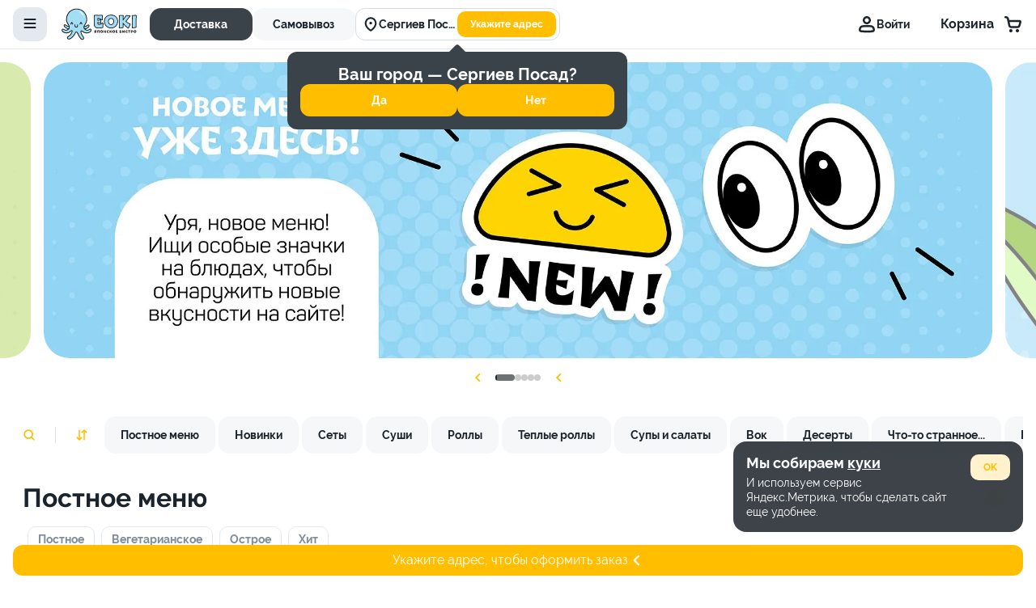

--- FILE ---
content_type: text/css
request_url: https://eoki.ru/css/site.css
body_size: 398
content:
:root {
    --color-primary: #FFBE00;
    --color-secondary: #FFF2CC;
    --color-primary-push: #D79600;
    --color-secondary-push: #F1DAA6;
    --color-gradient: radial-gradient(110.09% 264.87% at -10.09% 28.92%, #FFF2CC 100%, #F1DAA6 100%);

    --color-primary-alfa: rgba(255, 190, 0, 0.2);
    --color-primary-alfa-push: rgba(215, 150, 0, 0.35);

    --font-bold: 'Raleway-Bold', sans-serif;
    --font-regular: 'Raleway-Regular', sans-serif;

}


--- FILE ---
content_type: application/javascript; charset=UTF-8
request_url: https://eoki.ru/_nuxt/c1479d2.js
body_size: 2655
content:
!function(e){function c(data){for(var c,f,n=data[0],o=data[1],l=data[2],i=0,h=[];i<n.length;i++)f=n[i],Object.prototype.hasOwnProperty.call(r,f)&&r[f]&&h.push(r[f][0]),r[f]=0;for(c in o)Object.prototype.hasOwnProperty.call(o,c)&&(e[c]=o[c]);for(v&&v(data);h.length;)h.shift()();return t.push.apply(t,l||[]),d()}function d(){for(var e,i=0;i<t.length;i++){for(var c=t[i],d=!0,f=1;f<c.length;f++){var o=c[f];0!==r[o]&&(d=!1)}d&&(t.splice(i--,1),e=n(n.s=c[0]))}return e}var f={},r={204:0},t=[];function n(c){if(f[c])return f[c].exports;var d=f[c]={i:c,l:!1,exports:{}};return e[c].call(d.exports,d,d.exports,n),d.l=!0,d.exports}n.e=function(e){var c=[],d=r[e];if(0!==d)if(d)c.push(d[2]);else{var f=new Promise((function(c,f){d=r[e]=[c,f]}));c.push(d[2]=f);var t,script=document.createElement("script");script.charset="utf-8",script.timeout=120,n.nc&&script.setAttribute("nonce",n.nc),script.src=function(e){return n.p+""+{0:"582d31d",1:"e103dcf",2:"37d0c63",3:"dd63465",4:"e1b8a75",5:"08495be",6:"57a64be",7:"5e70451",8:"c07d5aa",9:"d20a09a",10:"bed74e4",11:"91c69f3",12:"61ee92c",13:"564431a",14:"0bcb6ff",15:"7df8e33",18:"d687e88",19:"30ab818",20:"b32743a",21:"35205dc",22:"1c33aba",23:"0d8c670",24:"c35b69a",25:"ad933e0",26:"db13756",27:"e94c699",28:"0c8ef4f",29:"4809c46",30:"762cb6c",31:"8feb249",32:"58689f9",33:"7e0fa29",34:"d481805",35:"6596a77",36:"2bd3f95",37:"6a4557c",38:"0d86001",39:"5acd534",40:"7b1919e",41:"5d4305f",42:"e41dc01",43:"db6378e",44:"6dd7076",45:"c84ae1b",46:"1c445a7",47:"d8c4a29",48:"5c83bc1",49:"c4098b1",50:"8571bdc",51:"5f5ef92",52:"50782d2",53:"3d5fbaa",54:"0a1b976",55:"4e05241",56:"178137e",57:"1a9bbb9",58:"5880ecc",59:"ad71d36",60:"34c560a",61:"3fdb75b",62:"9f2f0e4",63:"e584b3d",64:"926434d",65:"bcef6ed",66:"f031eba",67:"63de0cb",68:"af6e191",69:"a907024",70:"18530a4",71:"5156288",72:"079589e",73:"2195049",74:"da350c1",75:"adb5f30",76:"3ca5bc7",77:"536abee",78:"93375e2",79:"96abb80",80:"97bef6a",81:"8cd77f4",82:"02b984d",83:"ebb82e8",84:"c9574a4",85:"c7d36eb",86:"ca8ba54",87:"b3bcc12",88:"a85776d",89:"3f0be19",90:"6d6136c",91:"0aacf01",92:"825fe92",93:"33c4419",94:"bee82e3",95:"7d2f1f2",96:"c402d9a",97:"a066d09",98:"044f98e",99:"ed57c2a",100:"b2ee76d",101:"ba9462d",102:"5a5488c",103:"478382b",104:"9861ec8",105:"ea5e878",106:"d50226c",107:"9d6083a",108:"3b77528",109:"8bbbedc",110:"eff3a07",111:"a238ddf",112:"0a33534",113:"1e0b7e8",114:"804ece9",115:"3f20484",116:"5e70ac9",117:"fde9ece",118:"0664b3f",119:"93b6a91",120:"d412561",121:"346273d",122:"0c0c8ee",123:"7c8493c",124:"a4bdf02",125:"db7a013",126:"1b773bb",127:"835136d",128:"415d8d8",129:"9785350",130:"40aaaee",131:"8048e32",132:"a5044e4",133:"967fb16",134:"c5725fd",135:"9a07c93",136:"548d0f8",137:"a2ac9e9",138:"0d7c9d2",139:"6327da2",140:"72de53f",141:"e0210d1",142:"2a47009",143:"610c28a",144:"0921e1e",145:"4a8c28d",146:"8ab7c9a",147:"b8e1acc",148:"1eba29e",149:"a177e0b",150:"95b3410",151:"7b1ec33",152:"998e1cc",153:"7ca0d4c",154:"de9b795",155:"3aa4177",156:"863d6f4",157:"28c3986",158:"4f87361",159:"2b24e87",160:"b2690d6",161:"2787c17",162:"c0f2e56",163:"623d657",164:"8ddd2a2",165:"84d9c52",166:"d796b9f",167:"b4c2ead",168:"486749e",169:"4301a7a",170:"e4f9d97",171:"29eb7f1",172:"af78e1a",173:"babfd2b",174:"a782da7",175:"8479260",176:"4d098b2",177:"b2e26f0",178:"7c2cd64",179:"82766b4",180:"1415270",181:"1fa21dc",182:"52c3f0d",183:"b3886b9",184:"2f533ff",185:"33fd79d",186:"2d45a7e",187:"d7f94cb",188:"ff0482c",189:"8c0c2ee",190:"3a5d2d6",191:"e653bc0",192:"07682fe",193:"af722a3",194:"4efdb01",195:"83c1559",196:"9458882",197:"8295d5d",198:"a31ab30",199:"8ccab8d",200:"f154078",201:"f3046f3",202:"ccfd3fa",203:"fc21c71",206:"98af308",207:"a498651",208:"88f4f33"}[e]+".js"}(e);var o=new Error;t=function(c){script.onerror=script.onload=null,clearTimeout(l);var d=r[e];if(0!==d){if(d){var f=c&&("load"===c.type?"missing":c.type),t=c&&c.target&&c.target.src;o.message="Loading chunk "+e+" failed.\n("+f+": "+t+")",o.name="ChunkLoadError",o.type=f,o.request=t,d[1](o)}r[e]=void 0}};var l=setTimeout((function(){t({type:"timeout",target:script})}),12e4);script.onerror=script.onload=t,document.head.appendChild(script)}return Promise.all(c)},n.m=e,n.c=f,n.d=function(e,c,d){n.o(e,c)||Object.defineProperty(e,c,{enumerable:!0,get:d})},n.r=function(e){"undefined"!=typeof Symbol&&Symbol.toStringTag&&Object.defineProperty(e,Symbol.toStringTag,{value:"Module"}),Object.defineProperty(e,"__esModule",{value:!0})},n.t=function(e,c){if(1&c&&(e=n(e)),8&c)return e;if(4&c&&"object"==typeof e&&e&&e.__esModule)return e;var d=Object.create(null);if(n.r(d),Object.defineProperty(d,"default",{enumerable:!0,value:e}),2&c&&"string"!=typeof e)for(var f in e)n.d(d,f,function(c){return e[c]}.bind(null,f));return d},n.n=function(e){var c=e&&e.__esModule?function(){return e.default}:function(){return e};return n.d(c,"a",c),c},n.o=function(object,e){return Object.prototype.hasOwnProperty.call(object,e)},n.p="/_nuxt/",n.oe=function(e){throw console.error(e),e};var o=window.webpackJsonp=window.webpackJsonp||[],l=o.push.bind(o);o.push=c,o=o.slice();for(var i=0;i<o.length;i++)c(o[i]);var v=l;d()}([]);

--- FILE ---
content_type: image/svg+xml
request_url: https://eoki.ru/css/static/logo-big.svg
body_size: 26243
content:
<svg width="95" height="44" viewBox="0 0 95 44" fill="none" xmlns="http://www.w3.org/2000/svg">
<g clip-path="url(#clip0_6595_14676)">
<path d="M44.1834 32.6433C44.201 32.2347 44.2185 31.8173 44.2185 31.3912C43.8939 32.026 43.3675 32.626 42.6656 32.6781L42.4287 31.6868C42.8586 31.7651 43.0253 31.7303 43.1481 31.6781C43.2271 31.6086 43.3148 31.4955 43.3587 31.4173C43.078 31.3825 42.5252 31.0868 42.5252 30.5477C42.5252 30.0781 42.9639 29.3738 44.1308 29.3738C44.7274 29.3738 45.0871 29.452 45.0959 29.452C45.0169 30.1564 45.0169 31.5999 45.0959 32.5651L44.1922 32.6433H44.1834ZM44.2273 31.1738C44.2273 30.7738 44.2273 30.3651 44.1922 29.9651C43.6658 29.9999 43.3499 30.3651 43.3499 30.6346C43.3499 30.9999 43.8149 31.1738 44.2273 31.1738Z" fill="black"/>
<path d="M48.0262 32.5913C48.0964 31.8174 48.1052 30.9478 48.0964 30.1478C47.7542 30.1478 47.298 30.1565 47.0173 30.1826C46.9646 30.9826 46.9646 31.7652 46.9909 32.5478L46.1399 32.6C46.2101 31.6087 46.2189 30.5044 46.1399 29.4435C47.1489 29.4957 47.9209 29.4696 48.9211 29.3652C48.8509 30.3391 48.8334 31.5131 48.9211 32.5478L48.0174 32.5826L48.0262 32.5913Z" fill="black"/>
<path d="M49.8512 30.9043C49.8512 29.8348 50.7198 29.3391 51.5357 29.3391C52.4131 29.3391 53.229 29.7565 53.229 30.9043C53.229 31.8695 52.5534 32.6174 51.5269 32.6174C50.5706 32.6174 49.8424 31.8608 49.8424 30.8956L49.8512 30.9043ZM50.7373 30.913C50.7373 31.4 51.0532 31.9043 51.562 31.9043C52.0709 31.9043 52.3604 31.4174 52.3604 30.9217C52.3604 30.4695 52.0709 30.0609 51.5445 30.0609C51.0707 30.0609 50.7373 30.4522 50.7373 30.913Z" fill="black"/>
<path d="M56.0804 32.6001C56.133 31.9914 56.1505 31.6436 56.1505 31.3131C55.8347 31.3305 55.2907 31.3566 55.0012 31.4088V32.5479L54.1589 32.6001C54.2116 31.6262 54.2204 30.5566 54.1589 29.487L55.0538 29.4175C55.0188 29.861 55.01 30.2957 55.0012 30.6523H56.1593C56.1593 30.2957 56.1593 29.8697 56.1418 29.4783L56.9928 29.4262C56.9138 30.5392 56.9138 31.6436 56.9928 32.5653L56.0891 32.6088L56.0804 32.6001Z" fill="black"/>
<path d="M59.3968 30.1042C58.9318 30.2347 58.7651 30.5999 58.7651 30.9477C58.7651 31.4869 59.1424 31.8347 59.6688 31.8347C59.8706 31.8347 60.0724 31.739 60.2391 31.626C60.3356 31.5651 60.4233 31.4869 60.511 31.4086C60.4935 31.6608 60.4759 31.8782 60.4584 32.4695C60.4584 32.4695 60.1075 32.626 59.5986 32.6173C58.5896 32.6173 57.9141 31.9912 57.9141 30.9912C57.9141 29.9912 58.6072 29.3999 59.6249 29.3999C59.8179 29.3999 60.0373 29.426 60.204 29.4434L60.4935 29.4782C60.4409 29.7912 60.397 30.0869 60.3443 30.5477C60.0636 30.3825 59.7214 30.2086 59.3968 30.1042Z" fill="black"/>
<path d="M62.3798 29.4174C62.3447 29.8609 62.3272 30.3305 62.3184 30.8348L63.3098 29.4435L64.2135 29.4957L63.0554 30.9044C63.3098 31.2001 63.7836 31.5305 64.2486 31.7131L63.8011 32.6435C63.2835 32.3305 62.7044 31.7479 62.3096 31.1914C62.3096 31.5914 62.3096 32.0348 62.3359 32.5218L61.441 32.5827C61.5112 31.6348 61.5025 30.6348 61.441 29.4435L62.3623 29.3914L62.3798 29.4174Z" fill="black"/>
<path d="M64.7574 30.9043C64.7574 29.8348 65.626 29.3391 66.442 29.3391C67.3193 29.3391 68.1353 29.7565 68.1353 30.9043C68.1353 31.8695 67.4597 32.6174 66.4332 32.6174C65.4769 32.6174 64.7487 31.8608 64.7487 30.8956L64.7574 30.9043ZM65.6436 30.913C65.6436 31.4 65.9594 31.9043 66.4683 31.9043C66.9772 31.9043 67.2667 31.4174 67.2667 30.9217C67.2667 30.4695 66.9771 30.0609 66.4507 30.0609C65.977 30.0609 65.6436 30.4522 65.6436 30.913Z" fill="black"/>
<path d="M69.0828 29.3914C69.9076 29.4261 70.3462 29.4348 71.1183 29.3914V30.4348C70.6445 30.2087 70.276 30.0522 69.9076 29.9566C69.8637 30.2261 69.8549 30.5218 69.8374 30.7392C70.0041 30.7218 70.3901 30.7044 70.6972 30.6348C70.6796 30.8783 70.6621 31.0522 70.6621 31.3479L69.8461 31.0957C69.8461 31.6261 69.9427 31.8696 70.3199 31.8696C70.8551 31.8696 71.1973 31.4087 71.2675 31.3827C71.2499 31.6348 71.2587 31.5305 71.2324 32.5044C71.1534 32.5392 71.0569 32.5566 70.9516 32.574C70.7586 32.6087 70.4691 32.6348 70.0743 32.6348C69.3109 32.6348 69.0565 32.2174 69.0565 31.4609C69.0565 30.7653 69.0741 29.8522 69.0916 29.3914H69.0828Z" fill="black"/>
<path d="M76.2158 31.5826C76.2158 32.0696 75.8385 32.6435 74.812 32.6435C74.1014 32.6435 73.7329 32.5652 73.7329 32.5652C73.7855 31.4956 73.7943 30.4609 73.7153 29.4087C74.54 29.4435 75.1279 29.4435 75.9701 29.4087C75.8736 29.7391 75.821 30.0261 75.742 30.3478C75.4437 30.2 74.9436 30.0609 74.6015 29.9652C74.5664 30.2087 74.5576 30.4696 74.5488 30.713C74.6717 30.687 74.8471 30.6609 75.1718 30.6609C75.8736 30.6609 76.207 31.1565 76.207 31.5913L76.2158 31.5826ZM75.3735 31.6C75.3735 31.2435 75.0138 31.113 74.5401 31.1391C74.5401 31.4522 74.5401 31.8261 74.5664 32.1217C74.8296 32.1739 75.3735 32.0696 75.3735 31.6Z" fill="black"/>
<path d="M80.1552 32.5305L79.3129 32.6174L79.3918 30.6957L77.8652 32.5739H77.1809C77.2511 31.6435 77.2599 30.4696 77.1809 29.5131C77.4704 29.5131 77.76 29.4783 78.0232 29.4348C77.9881 29.887 77.9267 30.9566 77.9091 31.3826L79.462 29.4435C79.6726 29.4696 79.927 29.4783 80.085 29.4783C80.0499 30.4 80.0762 31.7392 80.1376 32.5305H80.1552Z" fill="black"/>
<path d="M82.5504 30.1042C82.0854 30.2347 81.9187 30.5999 81.9187 30.9477C81.9187 31.4869 82.2959 31.8347 82.8223 31.8347C83.0241 31.8347 83.2259 31.739 83.3926 31.626C83.4891 31.5651 83.5769 31.4869 83.6646 31.4086C83.6471 31.6608 83.6295 31.8782 83.612 32.4695C83.612 32.4695 83.261 32.626 82.7522 32.6173C81.7432 32.6173 81.0676 31.9912 81.0676 30.9912C81.0676 29.9912 81.7607 29.3999 82.7785 29.3999C82.9715 29.3999 83.1908 29.426 83.3575 29.4434L83.6471 29.4782C83.5944 29.7912 83.5505 30.0869 83.4979 30.5477C83.2172 30.3825 82.875 30.2086 82.5504 30.1042Z" fill="black"/>
<path d="M85.1648 32.5999C85.2087 31.6868 85.2175 30.9042 85.1999 30.1129C84.9016 30.1303 84.6384 30.1651 84.2963 30.339L84.3752 29.426C85.3228 29.4781 86.0334 29.4694 86.9196 29.3738C86.9196 29.3999 86.8318 30.2433 86.8318 30.2868C86.5511 30.1912 86.3405 30.1216 86.0159 30.0955C85.9808 30.6868 86.0159 31.7477 86.0598 32.5564L85.1561 32.6086L85.1648 32.5999Z" fill="black"/>
<path d="M87.7531 32.6086C87.832 31.652 87.8232 30.1651 87.7531 29.4346C87.9197 29.3999 88.3584 29.3738 88.8761 29.3738C90.0342 29.3738 90.3413 30.0346 90.3413 30.4607C90.3413 31.2086 89.5341 31.5825 89.1656 31.7129C89.0954 31.6607 88.7708 31.426 88.6216 31.3216C88.6216 31.7216 88.648 32.1651 88.6655 32.539L87.7531 32.6086ZM88.6567 29.9825C88.6129 30.3564 88.6129 30.8173 88.6216 31.2346C88.8936 31.2346 89.5078 30.939 89.5078 30.5303C89.5078 30.2868 89.2884 29.9129 88.6567 29.9825Z" fill="black"/>
<path d="M91.0344 30.9043C91.0344 29.8348 91.903 29.3391 92.7189 29.3391C93.5963 29.3391 94.4122 29.7565 94.4122 30.9043C94.4122 31.8695 93.7367 32.6174 92.7102 32.6174C91.7538 32.6174 91.0256 31.8608 91.0256 30.8956L91.0344 30.9043ZM91.9293 30.913C91.9293 31.4 92.2452 31.9043 92.754 31.9043C93.2629 31.9043 93.5524 31.4174 93.5524 30.9217C93.5524 30.4695 93.2629 30.0609 92.7365 30.0609C92.2627 30.0609 91.9293 30.4522 91.9293 30.913Z" fill="black"/>
<path d="M30.444 27.8609C32.9006 27.7305 35.015 25.9218 35.6116 24.9305C36.3925 23.6522 35.9977 22.8696 34.9624 22.8696C34.4096 22.8696 33.5674 23.8001 32.2513 24.4088C31.5231 24.7392 30.6984 25.0522 29.7596 24.8348" fill="#A4DEF4"/>
<path d="M11.1157 27.7045C8.65911 27.5741 6.28147 25.6349 5.67609 24.6436C4.89524 23.3654 5.29006 22.5828 6.32534 22.5828C6.87807 22.5828 7.72034 23.5132 9.03638 24.1219C9.76458 24.4523 10.5893 24.7654 11.5281 24.548" fill="#A4DEF4"/>
<path d="M20.6614 3.26959C13.5109 3.26959 8.29943 8.86959 8.14151 15.9652C8.05377 19.9826 10.4139 22.0696 11.3614 24.2957C12.5458 28.0522 9.46632 29.1218 8.15906 29.487C6.40434 29.9739 5.10585 28.7131 4.20217 28.2C3.60557 27.8609 1.79821 28.6261 3.11425 30.6957C4.33377 32.6174 7.37821 33.087 9.04519 32.8696C12.8354 32.3826 13.5197 29.7218 14.6603 29.9565C15.8272 30.1652 14.6603 33.1131 13.1161 35.0261C11.572 36.9392 8.46613 37.8435 9.50141 39.6348C10.5367 41.4261 13.6338 40.4 16.3536 37.0696C19.0734 33.7392 19.1962 31.687 20.2754 31.7305C22.0389 31.8174 22.7583 35.4174 24.0831 37.4522C25.4079 39.487 27.2767 42.1826 28.9174 40.5479C30.558 38.9218 27.9259 37 26.7941 34.1479C25.6624 31.2957 25.794 30.4 26.6275 30.3739C27.7592 30.1392 28.5225 32.3652 32.3127 32.8522C33.9709 33.0696 37.0154 32.6 38.2437 30.6783C39.5685 28.6087 37.7524 27.8435 37.1558 28.1826C36.2521 28.6957 34.9536 29.9565 33.1989 29.4696C31.8828 29.1044 28.8121 28.0348 29.9965 24.2783C30.9441 22.0522 33.3041 19.9652 33.2164 15.9479C33.0585 8.86089 27.847 3.2522 20.6965 3.2522" fill="#A4DEF4"/>
<path d="M38.6736 28.0436C38.1998 27.5479 37.4102 27.374 36.9101 27.6523C36.7259 27.7566 36.5241 27.8871 36.3135 28.0262C35.5063 28.5653 34.5061 29.2349 33.2866 28.8958C32.5759 28.6958 31.9881 28.4523 31.5231 28.1479C33.6376 27.6784 35.4098 26.174 36.0327 25.1479C36.6644 24.1045 36.5504 23.4523 36.3398 23.0871C36.1029 22.6697 35.6292 22.4349 35.015 22.4349C34.5851 22.4349 34.164 22.7305 33.6288 23.1045C33.1989 23.4001 32.7163 23.7392 32.1197 24.0088C31.5933 24.2523 30.9879 24.4958 30.3211 24.461C30.3387 24.4001 30.3562 24.3305 30.3738 24.2697C30.637 23.6523 31.023 23.0349 31.4266 22.3827C32.4794 20.6784 33.6814 18.7566 33.6112 15.7827C33.4445 8.30446 27.8733 2.66968 20.6526 2.66968C13.432 2.66968 7.86075 8.30446 7.69406 15.7827C7.62387 18.7566 8.82585 20.6871 9.87868 22.3827C10.2647 23.0088 10.6332 23.6088 10.8964 24.1914C10.3174 24.2175 9.75585 24.0262 9.12415 23.7392C8.53632 23.4697 8.045 23.1305 7.61509 22.8349C7.07991 22.461 6.65 22.1653 6.22887 22.1653C5.61472 22.1653 5.14094 22.4001 4.90406 22.8175C4.69349 23.1827 4.57943 23.8349 5.21113 24.8784C5.79019 25.8349 7.76425 27.4958 9.99274 28.0001C9.50142 28.3653 8.85217 28.661 8.02745 28.8958C6.80792 29.2349 5.80774 28.5653 5.00057 28.0262C4.79 27.8871 4.59698 27.7566 4.40396 27.6523C3.91264 27.374 3.12302 27.5479 2.64047 28.0436C2.34217 28.3479 1.75434 29.2349 2.72821 30.7566C4.09689 32.9045 7.35189 33.3566 9.08028 33.1305C11.5193 32.8175 12.7652 31.6349 13.5899 30.861C14.0461 30.4262 14.3357 30.1653 14.5638 30.2088C14.5989 30.2088 14.6164 30.2175 14.6427 30.2871C14.8708 30.8958 14.0812 32.9479 12.7476 34.5914C12.23 35.2262 11.5281 35.7479 10.8438 36.2523C9.55406 37.2088 8.22925 38.1914 9.08906 39.6784C9.45755 40.3219 10.0629 40.6958 10.835 40.7566C12.5108 40.8871 14.7392 39.5132 16.6519 37.174C17.9679 35.5653 18.6698 34.2697 19.1875 33.3219C19.6788 32.4175 19.9332 32.0001 20.2052 32.0001C21.1176 32.0436 21.7932 33.6001 22.4512 35.1045C22.8197 35.9479 23.2058 36.8175 23.662 37.5305C24.8025 39.2784 26.1361 41.1653 27.5925 41.3219C27.6627 41.3219 27.7242 41.3305 27.7856 41.3305C28.2857 41.3305 28.7507 41.1219 29.1718 40.7045C30.5054 39.3827 29.5578 37.9219 28.5576 36.3827C28.0663 35.6262 27.5136 34.774 27.1451 33.8436C26.1975 31.4523 26.3204 30.861 26.4169 30.7132C26.4257 30.6958 26.452 30.661 26.5836 30.661C26.6099 30.661 26.6362 30.661 26.6538 30.6523C26.9082 30.6088 27.189 30.8088 27.7154 31.2088C28.5576 31.8523 29.821 32.8262 32.1987 33.1392C33.9271 33.3653 37.1821 32.9132 38.5508 30.7653C39.5246 29.2436 38.9368 28.3566 38.6385 28.0523L38.6736 28.0436ZM32.4882 24.8001C33.1462 24.4958 33.6902 24.1219 34.1289 23.8175C34.471 23.574 34.8659 23.3219 35.015 23.3045C35.1992 23.2784 35.48 23.3305 35.5853 23.5219C35.7169 23.7479 35.6028 24.2001 35.287 24.7132C34.7693 25.574 32.9093 27.2001 30.6984 27.4175C30.6107 27.3045 30.5317 27.1914 30.4615 27.0697C30.1895 26.574 30.093 25.9914 30.1544 25.3305C31.0142 25.4088 31.7776 25.1305 32.4794 24.8088L32.4882 24.8001ZM5.96566 24.4436C5.64981 23.9219 5.53576 23.4784 5.66736 23.2523C5.77264 23.0697 6.07094 23.0175 6.23764 23.0349C6.41311 23.061 6.7816 23.3045 7.13255 23.5479C7.57123 23.8523 8.11519 24.2262 8.77321 24.5305C9.48387 24.861 10.2559 25.1392 11.1333 25.0523C11.2561 25.8262 11.1684 26.5045 10.8613 27.061C10.8262 27.1305 10.7824 27.1914 10.7385 27.261C8.60651 27.0001 6.50085 25.3045 5.97443 24.4436H5.96566ZM37.8489 30.3045C36.7697 32.0001 33.9271 32.4871 32.3478 32.2784C30.1983 32.0001 29.0928 31.1479 28.2857 30.5219C27.6978 30.0697 27.189 29.6784 26.5573 29.7914C26.0923 29.8175 25.8466 30.0436 25.7238 30.2349C25.3202 30.8436 25.5132 31.974 26.373 34.1566C26.7766 35.1653 27.3557 36.061 27.8645 36.8436C28.8998 38.4349 29.3999 39.3045 28.6015 40.0871C28.3208 40.3653 28.0312 40.4871 27.7242 40.4523C26.5573 40.3306 25.1272 38.1219 24.4341 37.0523C24.0129 36.4088 23.6444 35.5653 23.2935 34.7566C22.4951 32.9305 21.7406 31.2088 20.2842 31.1392C20.2666 31.1392 20.2491 31.1392 20.2315 31.1392C19.4331 31.1392 19.0471 31.8523 18.4592 32.9132C17.9592 33.8262 17.2748 35.0871 16.0114 36.6349C14.3006 38.7305 12.3177 40.0175 10.9403 39.9045C10.4577 39.8697 10.1068 39.6523 9.87868 39.2523C9.44877 38.4958 9.98396 38.0001 11.3965 36.9392C12.0896 36.4262 12.8705 35.8436 13.4583 35.1219C14.7568 33.5132 15.9061 31.0871 15.485 29.974C15.3534 29.6349 15.0902 29.4175 14.7568 29.3566C14.09 29.2175 13.5899 29.6871 13.0196 30.2262C12.23 30.9653 11.1596 31.9827 9.00132 32.261C7.42208 32.4697 4.57943 31.9827 3.50028 30.2871C3.03528 29.5653 2.97387 28.974 3.30726 28.6262C3.55292 28.374 3.89509 28.3479 4.00915 28.3914C4.18462 28.461 4.35132 28.6001 4.54434 28.7305C5.44802 29.3305 6.68509 30.1566 8.29066 29.7132C8.8083 29.5653 10.2296 29.174 11.1772 28.1132C11.2825 27.9914 11.4842 27.7219 11.493 27.7132C11.5457 27.6262 11.5983 27.5479 11.6509 27.4523C12.1774 26.4958 12.2212 25.3566 11.8001 24.0088C11.8001 23.9914 11.7825 23.9479 11.7738 23.9392C11.4842 23.261 11.0894 22.6088 10.6595 21.9219C9.66811 20.3219 8.53632 18.5132 8.59774 15.7914C8.75566 8.80011 13.9496 3.52185 20.6877 3.52185C27.4258 3.52185 32.6198 8.80011 32.7777 15.7914C32.8392 18.5132 31.7161 20.3219 30.7159 21.9219C30.286 22.6088 29.8825 23.2697 29.5929 23.9479C29.5929 23.9566 29.5842 23.974 29.5754 23.9827C29.1542 25.3305 29.1981 26.4958 29.7245 27.4523C29.8386 27.661 29.979 27.8523 30.1193 28.0262C30.1369 28.061 30.2597 28.1827 30.2597 28.1827C31.2073 29.1827 32.5672 29.5653 33.076 29.7045C34.6816 30.1479 35.9187 29.3219 36.8224 28.7219C37.0154 28.5914 37.1908 28.4523 37.3575 28.3827C37.4892 28.3219 37.8138 28.3653 38.0594 28.6175C38.3928 28.9653 38.3226 29.5566 37.8664 30.2784L37.8489 30.3045ZM30.1018 28.0523C30.1281 28.0958 30.2422 28.2088 30.2422 28.2088C31.1897 29.2088 32.5496 29.5914 33.0585 29.7305" fill="black"/>
<path d="M27.3557 22.2436C27.2066 22.2436 27.0574 22.1654 26.9784 22.0262L26.0221 20.4088L25.136 22.0001C25.0219 22.2088 24.7587 22.2871 24.5482 22.1741C24.3376 22.061 24.2586 21.8001 24.3727 21.5914L25.6273 19.3306C25.7063 19.1914 25.8467 19.1132 26.0046 19.1045C26.1713 19.1045 26.3029 19.1828 26.3818 19.3219L27.7242 21.6001C27.847 21.8088 27.7768 22.0697 27.5663 22.1914C27.4961 22.2349 27.4171 22.2523 27.3469 22.2523L27.3557 22.2436Z" fill="black"/>
<path d="M15.9763 22.3305C15.8272 22.3305 15.678 22.2523 15.599 22.1131L14.6427 20.4958L13.7566 22.0871C13.6425 22.2958 13.3793 22.374 13.1688 22.261C12.9582 22.1479 12.8792 21.8871 12.9933 21.6784L14.2479 19.4175C14.3269 19.2784 14.4673 19.2001 14.6252 19.1914C14.7831 19.1914 14.9235 19.2697 15.0024 19.4088L16.3448 21.6871C16.4676 21.8958 16.3974 22.1566 16.1869 22.2784C16.1167 22.3218 16.0377 22.3392 15.9675 22.3392L15.9763 22.3305Z" fill="black"/>
<path d="M20.249 26.087C19.1435 26.087 18.2399 25.1914 18.2399 24.0957V22.6001C18.2399 22.3653 18.4329 22.1653 18.6785 22.1653C18.9242 22.1653 19.1172 22.3566 19.1172 22.6001V24.0957C19.1172 24.7218 19.6261 25.2262 20.2578 25.2262C20.8895 25.2262 21.3984 24.7218 21.3984 24.0957V22.6001C21.3984 22.3653 21.5914 22.1653 21.837 22.1653C22.0827 22.1653 22.2757 22.3566 22.2757 22.6001V24.0957C22.2757 25.1914 21.372 26.087 20.2666 26.087H20.249Z" fill="black"/>
<path d="M28.8209 11.1915C28.6103 11.1915 28.4085 11.0698 28.3208 10.8611C27.7768 9.57413 25.8378 7.6263 24.5218 7.32196C24.2323 7.25239 24.048 6.96543 24.1182 6.67848C24.1884 6.39152 24.4779 6.20891 24.7675 6.27848C26.4871 6.66978 28.6629 8.87848 29.3209 10.4524C29.435 10.7307 29.3034 11.0437 29.0314 11.1567C28.9612 11.1828 28.891 11.2002 28.8209 11.2002V11.1915Z" fill="white"/>
<path d="M29.7509 13.4522C30.0465 13.4522 30.2861 13.2147 30.2861 12.9218C30.2861 12.6288 30.0465 12.3914 29.7509 12.3914C29.4553 12.3914 29.2157 12.6288 29.2157 12.9218C29.2157 13.2147 29.4553 13.4522 29.7509 13.4522Z" fill="white"/>
<path d="M47.4296 26.6435C42.8586 26.6435 42.3322 23.3305 42.3322 20.8435C42.3322 17.5914 42.4199 13.3479 42.5076 11.2783C42.5076 11.0696 42.6919 10.9044 42.9024 10.9044C42.9024 10.9044 42.9112 10.9044 42.92 10.9044C44.8677 10.974 46.368 11.0262 47.8595 11.0262C49.2633 11.0262 50.632 10.9827 52.2902 10.8696C52.2902 10.8696 52.3077 10.8696 52.3165 10.8696C52.413 10.8696 52.5183 10.9044 52.5885 10.974C52.6674 11.0522 52.7113 11.1479 52.7113 11.2609V16.0957C52.7113 16.2348 52.6411 16.3566 52.5271 16.4262C52.4656 16.4696 52.3867 16.487 52.3165 16.487C52.2551 16.487 52.1937 16.4696 52.141 16.4435C50.1933 15.5044 48.6316 14.8175 47.0436 14.3827C46.9471 15.0957 46.9032 15.8348 46.8593 16.5044C46.8505 16.6957 46.833 16.8783 46.8242 17.0609C46.912 17.0609 46.9997 17.0435 47.0874 17.0348C47.9911 16.9566 49.237 16.8522 50.2547 16.6262C50.281 16.6262 50.3161 16.6175 50.3424 16.6175C50.4389 16.6175 50.5267 16.6522 50.6056 16.7131C50.7022 16.7914 50.7548 16.9131 50.746 17.0435C50.6583 18.1392 50.6056 18.9566 50.5705 20.3131C50.5705 20.4348 50.5091 20.5479 50.4038 20.6262C50.3337 20.6783 50.2547 20.7044 50.167 20.7044C50.1319 20.7044 50.088 20.7044 50.0529 20.687L46.7979 19.7044C46.8856 21.7218 47.3419 22.3479 48.5789 22.3479C50.4214 22.3479 51.7199 21.0783 52.3516 20.4696C52.5534 20.2783 52.6499 20.1827 52.7639 20.1218C52.8166 20.0957 52.878 20.0783 52.9394 20.0783C53.0184 20.0783 53.0973 20.1044 53.1588 20.1479C53.2816 20.2262 53.343 20.3653 53.3342 20.5044V20.6001C53.2933 21.1276 53.2611 22.0059 53.2377 23.2348C53.2289 23.8262 53.2114 24.6088 53.1938 25.6609C53.1938 25.8175 53.0886 25.9653 52.9394 26.0175C52.5183 26.1827 52.027 26.2696 51.5707 26.3479C50.36 26.5392 48.965 26.6435 47.4296 26.6435Z" fill="#A4DEF4"/>
<path d="M52.299 11.2609V16.0957C50.1056 15.0348 48.4298 14.3218 46.7014 13.8957C46.4996 15.1218 46.4733 16.4957 46.3856 17.4957C47.1664 17.4087 48.9562 17.3218 50.3425 17.0087C50.2547 18.1218 50.2021 18.9565 50.167 20.2957L46.3856 19.1478C46.4119 21.5826 46.8506 22.7218 48.579 22.7218C51.0619 22.7218 52.6499 20.6087 52.9394 20.4609C52.8517 21.6348 52.878 21.1478 52.7991 25.6348C52.4218 25.7739 51.9919 25.8609 51.5006 25.9478C50.6057 26.087 49.2809 26.2348 47.4296 26.2348C43.9114 26.2348 42.727 24.287 42.727 20.8261C42.727 17.6261 42.8147 13.4174 42.9025 11.2696C44.8765 11.3478 46.3768 11.3913 47.8595 11.3913C49.2282 11.3913 50.5881 11.3478 52.3165 11.2348M52.299 10.4783C52.299 10.4783 52.2639 10.4783 52.2463 10.4783C50.5969 10.5826 49.2458 10.6348 47.842 10.6348C46.3593 10.6348 44.8677 10.5826 42.92 10.5131C42.9112 10.5131 42.9025 10.5131 42.8937 10.5131C42.4726 10.5131 42.1216 10.8435 42.1041 11.2696C42.0163 13.3913 41.9286 17.5565 41.9286 20.8522C41.9286 22.8609 42.3234 24.3304 43.1306 25.3391C44.0518 26.487 45.4556 27.0435 47.4209 27.0435C48.9738 27.0435 50.3863 26.9478 51.6146 26.7478C51.6146 26.7478 51.6146 26.7478 51.6234 26.7478C52.1059 26.6609 52.6148 26.5652 53.071 26.3913C53.3693 26.2783 53.5711 25.9913 53.5799 25.6696C53.5975 24.6174 53.615 23.8348 53.6238 23.2435C53.6472 22.0203 53.6764 21.1507 53.7115 20.6348V20.5652C53.7115 20.5652 53.7203 20.5131 53.7203 20.4783C53.7203 20.0435 53.3693 19.6957 52.9307 19.6957C52.9307 19.6957 52.9219 19.6957 52.9131 19.6957C52.7815 19.6957 52.6587 19.7304 52.5446 19.7913C52.3955 19.8696 52.2726 19.9913 52.0621 20.1913C51.4742 20.7652 50.246 21.9565 48.5702 21.9565C47.9473 21.9565 47.3945 21.9565 47.2278 20.2435L49.9301 21.0609C50.0091 21.087 50.088 21.0957 50.1582 21.0957C50.3249 21.0957 50.4828 21.0435 50.6232 20.9478C50.825 20.8 50.9478 20.5739 50.9478 20.3304C50.9742 19 51.0356 18.1826 51.1145 17.1131C51.1145 17.087 51.1145 17.0522 51.1145 17.0261C51.1145 16.5913 50.7636 16.2435 50.3337 16.2435C50.3337 16.2435 50.3337 16.2435 50.3249 16.2435C50.3161 16.2435 50.3074 16.2435 50.2986 16.2435C50.246 16.2435 50.1845 16.2522 50.1319 16.2696C49.2107 16.4783 48.0964 16.5826 47.2278 16.6522C47.2278 16.6174 47.2278 16.5826 47.2278 16.5565C47.2629 16.0348 47.298 15.4783 47.3507 14.9218C48.7632 15.3565 50.1933 15.9913 51.9305 16.8261C52.0445 16.8783 52.1586 16.9044 52.2814 16.9044C52.4306 16.9044 52.571 16.8609 52.7026 16.7826C52.9307 16.6348 53.071 16.3826 53.071 16.1131V11.2783C53.071 11.0609 52.9833 10.8522 52.8166 10.7044C52.6675 10.5652 52.4744 10.4957 52.2727 10.4957L52.299 10.4783Z" fill="black"/>
<path d="M63.1255 26.6175C60.8882 26.6175 58.8177 25.7566 57.2998 24.1914C55.7908 22.6436 54.9661 20.5392 54.9661 18.2697C54.9661 13.0436 59.2125 10.6697 63.1518 10.6697C68.2931 10.6697 71.3727 13.5219 71.3727 18.2958C71.3727 23.0697 67.9071 26.6088 63.1255 26.6088V26.6175ZM63.1869 14.7479C61.2918 14.7479 59.8617 16.2784 59.8617 18.3045C59.8617 20.3305 61.169 22.4871 63.2746 22.4871C65.3803 22.4871 66.5384 20.3479 66.5384 18.3305C66.5384 16.6088 65.4856 14.7479 63.1869 14.7479Z" fill="#A4DEF4"/>
<path d="M63.1518 11.061C67.1877 11.061 70.9691 13.0088 70.9691 18.2958C70.9691 22.7566 67.8545 26.2175 63.1167 26.2175C58.7036 26.2175 55.3521 22.7306 55.3521 18.2697C55.3521 13.3219 59.3616 11.061 63.1431 11.061M63.2659 22.8784C65.5733 22.8784 66.9333 20.6175 66.9333 18.3306C66.9333 16.2436 65.6084 14.3566 63.1782 14.3566C60.9848 14.3566 59.4582 16.1566 59.4582 18.3045C59.4582 20.5653 60.9321 22.8784 63.2659 22.8784ZM63.1518 10.2784C60.9497 10.2784 58.8879 10.9653 57.3349 12.2001C55.5188 13.6523 54.5625 15.7566 54.5625 18.2697C54.5625 20.6349 55.4311 22.8349 57.0103 24.461C58.6071 26.1045 60.7742 27.0001 63.1167 27.0001C68.1265 27.0001 71.7587 23.3392 71.7587 18.2871C71.7587 15.6175 70.8287 13.461 69.0652 12.0697C67.5737 10.8871 65.5295 10.261 63.1431 10.261L63.1518 10.2784ZM63.2659 22.0871C61.4059 22.0871 60.2478 20.1219 60.2478 18.2958C60.2478 16.4697 61.5112 15.1392 63.1782 15.1392C64.6521 15.1392 66.1349 16.1219 66.1349 18.3306C66.1349 20.774 64.6521 22.0958 63.2659 22.0958V22.0871Z" fill="black"/>
<path d="M84.5067 26.7566C84.4365 26.7566 84.3664 26.7392 84.2962 26.6957C82.2344 25.4435 79.8655 23.2174 78.0231 20.8609C78.0231 22.4957 78.0845 24.2522 78.1459 25.8087C78.1459 26.0174 77.988 26.2 77.7774 26.2174L73.6538 26.5044C73.6538 26.5044 73.6363 26.5044 73.6275 26.5044C73.5222 26.5044 73.4257 26.4609 73.3467 26.3913C73.2678 26.3131 73.2239 26.2 73.2327 26.087C73.531 21.9739 73.5397 17.5218 73.259 11.6609C73.2502 11.4435 73.4169 11.2609 73.6363 11.2522L77.909 11.0261H77.9265C78.0318 11.0261 78.1371 11.0696 78.2073 11.1392C78.2863 11.2174 78.3301 11.3305 78.3214 11.4435C78.1897 13.3739 78.102 15.0783 78.0581 16.6957L81.901 11.3305C81.9799 11.2261 82.094 11.1653 82.2256 11.1653C82.2256 11.1653 82.2431 11.1653 82.2519 11.1653L86.4106 11.4261C86.5597 11.4348 86.6914 11.5218 86.7528 11.6609C86.8142 11.8 86.7879 11.9566 86.7001 12.0696L81.5763 18.3305C82.7608 19.6174 84.7787 20.9479 86.7177 21.7218C86.823 21.7653 86.9019 21.8435 86.937 21.9392C86.9809 22.0435 86.9721 22.1566 86.9282 22.2522L84.8752 26.5392C84.8226 26.6435 84.7348 26.7131 84.6296 26.7479C84.5945 26.7566 84.5506 26.7653 84.5155 26.7653L84.5067 26.7566Z" fill="#A4DEF4"/>
<path d="M77.9266 11.4087C77.7862 13.4696 77.6634 15.6435 77.6371 17.9566L82.2256 11.5479L86.3843 11.8087L81.05 18.3305C82.2081 19.7044 84.4015 21.2174 86.5598 22.0783L84.5068 26.3653C82.1116 24.9044 79.4269 22.2174 77.6371 19.6696C77.6107 21.5044 77.6634 23.5566 77.7511 25.8174L73.6275 26.1044C73.9434 21.7305 73.9171 17.0957 73.6539 11.6348L77.9266 11.4087ZM77.9266 10.6174C77.9266 10.6174 77.9003 10.6174 77.8827 10.6174L73.61 10.8435C73.1713 10.8696 72.8379 11.2348 72.8642 11.6696C73.145 17.5218 73.1362 21.9479 72.8379 26.0522C72.8204 26.2783 72.9081 26.5044 73.066 26.6609C73.2152 26.8087 73.417 26.8957 73.6275 26.8957C73.6451 26.8957 73.6626 26.8957 73.6802 26.8957L77.8038 26.6087C78.2337 26.5826 78.5583 26.2174 78.5407 25.7913C78.4969 24.5913 78.453 23.2783 78.4267 21.9913C80.1639 24.0435 82.2432 25.9131 84.0856 27.0348C84.2085 27.1131 84.3576 27.1479 84.498 27.1479C84.577 27.1479 84.6472 27.1392 84.7261 27.1131C84.9455 27.0522 85.1209 26.8957 85.2174 26.6957L87.2705 22.4087C87.367 22.2087 87.3757 21.9826 87.288 21.7826C87.209 21.5826 87.0511 21.4174 86.8405 21.3392C85.0771 20.6348 83.2434 19.4609 82.0765 18.2957L86.9809 12.2957C87.1652 12.0696 87.209 11.7566 87.095 11.487C86.9722 11.2174 86.7177 11.0348 86.4194 11.0174L82.2607 10.7566C82.2607 10.7566 82.2256 10.7566 82.2081 10.7566C81.9537 10.7566 81.708 10.8783 81.5589 11.087L78.4793 15.3913C78.5232 14.1653 78.6022 12.8696 78.6987 11.4609C78.7162 11.2348 78.6285 11.0174 78.4706 10.8522C78.3214 10.7044 78.1196 10.6174 77.909 10.6174H77.9266Z" fill="black"/>
<path d="M89.8498 26.5043C89.7446 26.5043 89.6481 26.4608 89.5691 26.3913C89.4814 26.3043 89.4375 26.1826 89.455 26.0608C89.7884 23.2956 89.5954 13.4174 89.2532 11.5304C89.2357 11.4174 89.262 11.3043 89.341 11.2087C89.4112 11.1217 89.5252 11.0695 89.6393 11.0608C89.6393 11.0608 93.9998 10.9739 94.0085 10.9739C94.1138 10.9739 94.2191 11.0174 94.2981 11.0956C94.377 11.1739 94.4121 11.2869 94.4033 11.3913C94.0612 16.6434 93.9822 21.4 94.1752 25.5304C94.184 25.7304 94.0348 25.913 93.8331 25.9391L89.9113 26.4782C89.9113 26.4782 89.8762 26.4782 89.8586 26.4782L89.8498 26.5043Z" fill="#A4DEF4"/>
<path d="M93.9998 11.3739C93.6839 16.2609 93.5699 21.1304 93.7717 25.5565L89.8499 26.0957C90.1921 23.2348 89.9903 13.3652 89.6481 11.4522L94.0086 11.3652M93.9998 10.5913C93.9998 10.5913 93.991 10.5913 93.9822 10.5913L89.6218 10.6783C89.3937 10.6783 89.1743 10.7913 89.0252 10.9652C88.876 11.1391 88.8146 11.3739 88.8585 11.6C89.1919 13.4696 89.3849 23.2696 89.0515 26.0087C89.0252 26.2522 89.1041 26.4957 89.2796 26.6609C89.4288 26.8087 89.6306 26.887 89.8323 26.887C89.8674 26.887 89.9025 26.887 89.9464 26.887L93.8682 26.3478C94.2718 26.2957 94.5701 25.9391 94.5525 25.5304C94.3683 21.4174 94.4385 16.6696 94.7806 11.4348C94.7982 11.2174 94.7192 11 94.5613 10.8435C94.4122 10.687 94.2016 10.6 93.991 10.6L93.9998 10.5913Z" fill="black"/>
</g>
<defs>
<clipPath id="clip0_6595_14676">
<rect width="93" height="40" fill="white" transform="translate(2 2)"/>
</clipPath>
</defs>
</svg>
